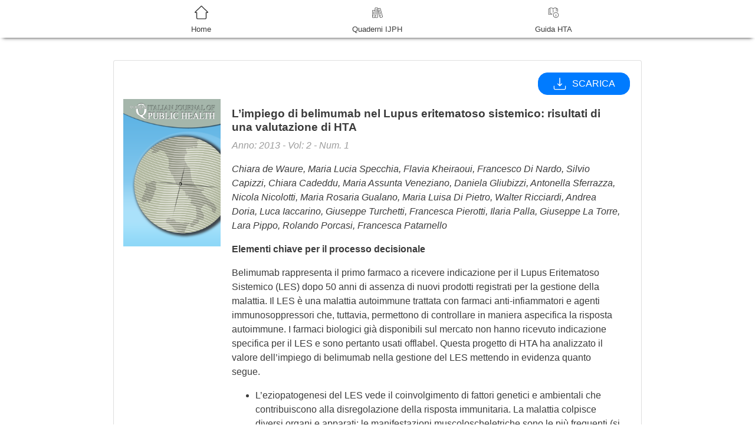

--- FILE ---
content_type: text/html; charset=utf-8
request_url: https://www.ijph.it/hta-belimumab-lupus-eritematoso-sistemico
body_size: 11713
content:
<!DOCTYPE html>
<html lang="it">
<head>
  <meta name="viewport" content="width=device-width, initial-scale=1, shrink-to-fit=no">
  <meta name="description" content="">
  <meta name="author" content="Prex S.r.l.">
  <link rel="icon" type="image/x-icon" href="/packs/media/images/favicon-cb0bb4cfeb990ab914d3af410a3beed1.ico" />
  <title>Italian Journal of Public Health World</title>
  <meta name="csrf-param" content="authenticity_token" />
<meta name="csrf-token" content="9KvdwGLHlJatfFNQkMb03cC3svQgfV7CbaX8koj-8WNI8kdRF4L-zp5n-PfRk7D8yL1eOJSWeE3zhy-Wsh8cFA" />
  <link rel="stylesheet" href="/packs/css/application-5479baf5.css" media="all" data-turbolinks-track="reload" />
  <script src="/packs/js/application-58ad3ab509e871e2b6b8.js" data-turbolinks-track="reload"></script>
    <meta name="turbolinks-visit-control" content="reload">
  <!-- InMobi Choice. Consent Manager Tag v3.0 (for TCF 2.2) -->
<script type="text/javascript" async=true>
(function() {
  var host = window.location.hostname;
  var element = document.createElement('script');
  var firstScript = document.getElementsByTagName('script')[0];
  var url = 'https://cmp.inmobi.com'
    .concat('/choice/', 'SdCE2jUqFXM0F', '/', host, '/choice.js?tag_version=V3');
  var uspTries = 0;
  var uspTriesLimit = 3;
  element.async = true;
  element.type = 'text/javascript';
  element.src = url;

  firstScript.parentNode.insertBefore(element, firstScript);

  function makeStub() {
    var TCF_LOCATOR_NAME = '__tcfapiLocator';
    var queue = [];
    var win = window;
    var cmpFrame;

    function addFrame() {
      var doc = win.document;
      var otherCMP = !!(win.frames[TCF_LOCATOR_NAME]);

      if (!otherCMP) {
        if (doc.body) {
          var iframe = doc.createElement('iframe');

          iframe.style.cssText = 'display:none';
          iframe.name = TCF_LOCATOR_NAME;
          doc.body.appendChild(iframe);
        } else {
          setTimeout(addFrame, 5);
        }
      }
      return !otherCMP;
    }

    function tcfAPIHandler() {
      var gdprApplies;
      var args = arguments;

      if (!args.length) {
        return queue;
      } else if (args[0] === 'setGdprApplies') {
        if (
          args.length > 3 &&
          args[2] === 2 &&
          typeof args[3] === 'boolean'
        ) {
          gdprApplies = args[3];
          if (typeof args[2] === 'function') {
            args[2]('set', true);
          }
        }
      } else if (args[0] === 'ping') {
        var retr = {
          gdprApplies: gdprApplies,
          cmpLoaded: false,
          cmpStatus: 'stub'
        };

        if (typeof args[2] === 'function') {
          args[2](retr);
        }
      } else {
        if(args[0] === 'init' && typeof args[3] === 'object') {
          args[3] = Object.assign(args[3], { tag_version: 'V3' });
        }
        queue.push(args);
      }
    }

    function postMessageEventHandler(event) {
      var msgIsString = typeof event.data === 'string';
      var json = {};

      try {
        if (msgIsString) {
          json = JSON.parse(event.data);
        } else {
          json = event.data;
        }
      } catch (ignore) {}

      var payload = json.__tcfapiCall;

      if (payload) {
        window.__tcfapi(
          payload.command,
          payload.version,
          function(retValue, success) {
            var returnMsg = {
              __tcfapiReturn: {
                returnValue: retValue,
                success: success,
                callId: payload.callId
              }
            };
            if (msgIsString) {
              returnMsg = JSON.stringify(returnMsg);
            }
            if (event && event.source && event.source.postMessage) {
              event.source.postMessage(returnMsg, '*');
            }
          },
          payload.parameter
        );
      }
    }

    while (win) {
      try {
        if (win.frames[TCF_LOCATOR_NAME]) {
          cmpFrame = win;
          break;
        }
      } catch (ignore) {}

      if (win === window.top) {
        break;
      }
      win = win.parent;
    }
    if (!cmpFrame) {
      addFrame();
      win.__tcfapi = tcfAPIHandler;
      win.addEventListener('message', postMessageEventHandler, false);
    }
  };

  makeStub();

  var uspStubFunction = function() {
    var arg = arguments;
    if (typeof window.__uspapi !== uspStubFunction) {
      setTimeout(function() {
        if (typeof window.__uspapi !== 'undefined') {
          window.__uspapi.apply(window.__uspapi, arg);
        }
      }, 500);
    }
  };

  var checkIfUspIsReady = function() {
    uspTries++;
    if (window.__uspapi === uspStubFunction && uspTries < uspTriesLimit) {
      console.warn('USP is not accessible');
    } else {
      clearInterval(uspInterval);
    }
  };

  if (typeof window.__uspapi === 'undefined') {
    window.__uspapi = uspStubFunction;
    var uspInterval = setInterval(checkIfUspIsReady, 6000);
  }
})();
</script>
<!-- End InMobi Choice. Consent Manager Tag v3.0 (for TCF 2.2) -->  <!-- Global site tag (gtag.js) - Google Analytics -->
<script async src="https://www.googletagmanager.com/gtag/js?id=G-GWMVWXHLNC"></script>
<script>
    window.dataLayer = window.dataLayer || [];
    function gtag(){dataLayer.push(arguments);}
    gtag('js', new Date());

    gtag('config', 'G-GWMVWXHLNC', { 'anonymize_ip': true });
</script></head>

<body data-turbolinks=&quot;false&quot;>
<nav class="navbar__relative">
  <div class="navbar">
    <div class="navbar__container">
      <div class="navbar__items">
        <div class="navbar__item ">
          <a data-turbolinks="false" href="https://www.ijph.it/">
            <?xml version="1.0" encoding="utf-8"?>
<!-- Generator: Adobe Illustrator 25.3.0, SVG Export Plug-In . SVG Version: 6.00 Build 0)  -->
<svg version="1.1" id="Livello_1" xmlns="http://www.w3.org/2000/svg" xmlns:xlink="http://www.w3.org/1999/xlink" x="0px" y="0px"
     viewBox="0 0 600 600" style="enable-background:new 0 0 600 600;" xml:space="preserve">
<g>
	<path d="M556,280c0,3.3,0,6.7,0,10c-0.4,0.7-0.8,1.4-1.1,2.1c-4.2,12.2-13.3,18.9-26.3,19.1c-5.7,0.1-11.3,0-17,0
		c-6.4,0-12.9,0-19.7,0c0,2.6,0,4.6,0,6.6c0,59.6,0,119.2,0,178.9c0,22.2-13,40.4-33.5,47c-2.5,0.8-5,1.5-7.5,2.3
		c-100.7,0-201.3,0-302,0c-0.2-0.2-0.4-0.6-0.7-0.6c-27.7-7.4-40.3-23.7-40.3-52.2c0-58.6,0-117.2,0-175.9c0-1.9,0-3.8,0-6.1
		c-12.9,0-25,0.1-37.2,0c-10.8-0.1-18.7-5.1-23.9-14.5c-1.2-2.1-2-4.5-3-6.7c0-3.3,0-6.7,0-10c2.2-8,7.3-13.9,13.2-19.5
		c75.6-72.3,151.1-144.8,226.7-217.1c3.7-3.5,8-6.3,12.1-9.4c2.7,0,5.3,0,8,0c3.1,2.2,6.5,4,9.2,6.6
		c76.3,73,152.6,146.2,228.9,219.2C548.2,265.6,553.7,271.6,556,280z M300,72.2c-72,69-143.5,137.6-216,207.1c13.2,0,24.8,0,36.4,0
		c13.6,0,19.6,5.9,19.6,19.4c0,65.5,0,131,0,196.4c0,12.9,6.1,18.9,19,18.9c94,0,187.9,0,281.9,0c13.2,0,19.1-5.9,19.1-19.3
		c0-65.8,0-131.6,0-197.4c0-11.6,6.3-17.9,17.9-18c7.2-0.1,14.3,0,21.5,0c5.1,0,10.1,0,16.6,0C443.4,209.6,371.9,141.1,300,72.2z"/>
</g>
</svg>

            <span>Home</span>
</a>        </div>
        <div class="navbar__item ">
          <a data-turbolinks="false" href="https://www.ijph.it/publications">
            <?xml version="1.0" encoding="utf-8"?>
<!-- Generator: Adobe Illustrator 25.3.0, SVG Export Plug-In . SVG Version: 6.00 Build 0)  -->
<svg version="1.1" id="Livello_1" xmlns="http://www.w3.org/2000/svg" xmlns:xlink="http://www.w3.org/1999/xlink" x="0px" y="0px"
     viewBox="0 0 600 600" style="enable-background:new 0 0 600 600;" xml:space="preserve">
<g>
	<path d="M296.2,492c-24,0-48,0-72,0c-4.1-1.8-8.3-3.5-12.4-5.3c-3.6,1.7-7.6,3.5-11.6,5.3c-24,0-48,0-72,0c-3.6-1.6-7.4-2.9-10.6-5
		c-5.5-3.5-7.9-9.2-9.6-15.3c0-82.8,0-165.5,0-248.2c0.2-0.4,0.6-0.8,0.7-1.2c3.7-11.9,12.2-18.2,24.7-18.3c7.9,0,15.7,0,23.6,0
		c15.6,0,31.1,0,47,0c0-0.5,0-1.8,0-3.2c0-22.8,0-45.7,0-68.5c0-11.1,6.7-19.9,17.2-23.3c0.8-0.3,1.6-0.6,2.3-1
		c24.2,0,48.5,0,72.8,0c18.5,5.3,21.4,19.5,19.5,36.3c1.5-0.3,2.1-0.4,2.6-0.5c20.4-5.5,40.7-10.9,61.1-16.4
		c15.1-4,27.4,3,31.4,17.9c24.1,89.8,48.1,179.6,72.2,269.4c2.9,10.8,6,21.6,9,32.3c0,2.8,0,5.5,0,8.2c-3,12-11,18.3-22.8,20.8
		c-7.1,1.5-14,3.6-20.9,5.5c-12.7,3.5-25.4,7-38,10.5c-2.8,0-5.5,0-8.2,0c-12.1-3.3-17.9-11.6-20.7-23.5c-3.5-15.2-8-30.1-12-45.2
		c-15.9-59.5-31.9-119-47.8-178.5c-1.6-6.1-3.3-12.2-5-18.2c-0.2,0-0.4,0.1-0.6,0.1c0,1.3,0,2.7,0,4c0,77.8,0,155.7,0,233.5
		c0,1.6,0,3.2-0.1,4.9c-0.4,10.1-6.7,18.4-16.2,21.7C298.5,491.1,297.4,491.6,296.2,492z M220.2,428.1c0,1.8,0,3.2,0,4.5
		c0,11,0,22,0,33c0,8.1,2.4,10.5,10.5,10.5c19.5,0,39,0,58.5,0c8.1,0,10.8-2.7,10.8-10.7c0-110.2,0-220.4,0-330.6
		c0-8.1-2.7-10.7-10.8-10.7c-19.2,0-38.5,0-57.7,0c-9.1,0-11.5,2.5-11.5,11.6c0.1,63.5,0.2,127,0.3,190.4c0,27.1,0,54.2,0,81.3
		c0,1.4,0,2.9,0,4.6c1.9,0,3.3,0,4.6,0c10.9,0,21.7,0,32.6,0c1.5,0,3,0.1,4.5,0.4c3.7,0.9,6,3.8,6,7.6c0,3.8-2.2,6.8-5.9,7.7
		c-1.6,0.4-3.2,0.4-4.8,0.4C245.1,428.1,233,428.1,220.2,428.1z M388.4,431.4c0.2,1.1,0.2,2,0.5,2.8c3.1,11.4,6.1,22.9,9.3,34.3
		c1.7,6.4,5.4,8.5,11.8,6.8c19.4-5.2,38.8-10.4,58.2-15.6c6.9-1.9,9-5.5,7.2-12.2c-26.6-99.2-53.2-198.4-79.8-297.5
		c-1.9-7-5.3-9-12.2-7.1c-19.4,5.2-38.8,10.4-58.2,15.6c-6.5,1.8-8.7,5.4-6.9,12c21.7,80.9,43.4,161.7,65.1,242.6
		c0.2,0.9,0.7,1.8,1.1,2.9c5.7-1.5,11.1-2.9,16.5-4.4c7.4-1.9,14.7-4.1,22.1-5.8c4.7-1.1,8.4,1.4,9.5,5.7c1.1,4.1-1.2,8.1-5.7,9.6
		c-1.4,0.5-2.9,0.8-4.3,1.2C411.1,425.3,399.8,428.3,388.4,431.4z M123.9,411.9c3.2,0,5.9,0,8.7,0c10.2,0,20.5-0.1,30.7,0
		c5.2,0.1,8.5,3.3,8.5,8s-3.3,7.8-8.5,8.1c-0.9,0-1.7,0-2.6,0c-10.9,0-21.7,0-32.6,0c-1.3,0-2.6,0.1-4.2,0.2c0,12.6,0,24.8,0,37.1
		c0,7.9,2.8,10.7,10.5,10.7c19.6,0,39.2,0,58.9,0c7.9,0,10.7-2.7,10.7-10.5c0-78.4,0-156.7,0-235.1c0-7.8-2.7-10.5-10.6-10.5
		c-19.4,0-38.7,0-58.1,0c-8.8,0-11.3,2.5-11.3,11.4c0,58.6,0,117.2,0,175.8C123.9,408.5,123.9,409.9,123.9,411.9z"/>
    <path d="M267.9,268.1c0,33.6,0,67.2,0,100.9c0,7.2-2.6,10.9-7.8,11c-5.3,0.1-8.1-3.7-8.1-11.1c0-67.4,0-134.7,0-202.1
		c0-1.1-0.1-2.3,0.1-3.4c0.4-4.3,3.8-7.5,8-7.4c4.2,0,7.5,3.1,7.8,7.5c0.1,1.4,0.1,2.7,0.1,4.1C267.9,201.1,267.9,234.6,267.9,268.1
		z"/>
    <path d="M364.7,181.4c4,0,6.7,2.3,8,7.1c4.1,15.4,8.2,30.8,12.4,46.3c11.5,42.9,23,85.8,34.5,128.6c1,3.8,0.9,7.2-2.4,9.9
		c-2.7,2.1-6,2.7-8.7,0.6c-1.9-1.5-3.6-3.9-4.2-6.2c-7.3-26.5-14.3-53-21.4-79.5c-8.5-31.7-17-63.4-25.5-95
		C355.6,186.3,358.7,181.3,364.7,181.4z"/>
    <path d="M156,316.1c0-18.4,0-36.7,0-55.1c0-5.8,4-9.7,9.1-8.9c3.6,0.5,6.3,3.3,6.7,7c0.1,1.4,0.1,2.7,0.1,4.1
		c0,35.2,0,70.5,0,105.7c0,0.4,0,0.7,0,1.1c0,6.3-3.1,10.1-8.1,10c-4.9-0.1-7.8-3.8-7.8-9.9C156,352.1,156,334.1,156,316.1z"/>
</g>
</svg>

            <span>Quaderni IJPH</span>
</a>        </div>
        <div class="navbar__item ">
          <a data-turbolinks="false" href="https://www.ijph.it/guida-hta">
            <?xml version="1.0" encoding="utf-8"?>
<!-- Generator: Adobe Illustrator 25.3.0, SVG Export Plug-In . SVG Version: 6.00 Build 0)  -->
<svg version="1.1" id="Livello_1" xmlns="http://www.w3.org/2000/svg" xmlns:xlink="http://www.w3.org/1999/xlink" x="0px" y="0px"
     viewBox="0 0 600 600" style="enable-background:new 0 0 600 600;" xml:space="preserve">
<path d="M380.2,108c3.2,0.5,6.4,1,9.6,1.4c13.2,1.6,21.9,11.2,22.1,24.5c0,1.9,0,3.7,0,6.2h8c5.9,0,11.8-0.1,17.6,0.1
	c11.9,0.5,22.1,10.3,22.2,22.2c0.3,32.5,0.2,65,0.1,97.5c0,4.9-3.4,8.1-8,8s-7.9-3.5-7.9-9c0-30.5,0-61,0-91.5
	c0-9-2.3-11.4-11.2-11.4h-20.8v4.5c0,26.6,0,53.2,0,79.9c0,1.4,0,2.8-0.1,4.1c-0.2,4.2-3.7,7.5-7.9,7.5c-4.2-0.1-7.6-3.3-8-7.5
	c-0.1-1.2,0-2.5,0-3.8c0-35.2,0-70.5,0-105.7c0-6.3-2.6-9-8.8-9.8c-32.6-4.5-61.4,4.9-87.6,24c-5.7,4.1-8,8.4-7.9,15.7
	c0.4,41.4,0.2,82.7,0.2,124.1c0,7.2-2.6,10.9-7.8,11s-8.2-3.8-8.2-11c0-43.4,0-86.7-0.1-130.1c0-1.9-0.7-3.7-2.1-5.1
	c-18.5-15.2-39.1-26.2-63.2-28.7c-10.3-1-20.9-0.1-31.4,0.3c-4.6,0.2-7.3,3.8-7.3,8.9c-0.1,6.4,0,12.7,0,19.1V318
	c0,9.3,3.1,11.8,12.5,10.9c23-2.2,46.2,1.9,67,12c5.5,2.6,7.3,7,5.1,11.5c-2.1,4.3-6.7,5.5-11.9,3c-16.3-7.8-34.2-11.6-52.3-11
	c-3.5,0.1-7,0.5-10.5,0.7c-15,0.6-25.9-9.7-25.9-24.7c0-53.1,0-106.2,0-159.4v-5h-11.6c-4,0-8-0.1-12,0c-4.8,0.1-7.9,3.1-8.4,7.9
	c-0.1,1.1-0.1,2.2-0.1,3.4v185.6c0,0.6,0,1.2,0,1.9c0.2,6.2,3,9.1,9.3,9.2c15.5,0,31,0,46.5,0h61.1c1.4,0,2.7,0,4.1,0.2
	c4.3,0.5,7.5,4.4,6.9,8.8c-0.4,3.6-3.2,6.4-6.8,6.9c-1.5,0.2-3,0.3-4.5,0.2c-34.4,0-68.7,0-103.1,0c-17.3,0-23.5-4.2-29.6-20.1
	V159.8c0.8-2.2,1.7-4.4,2.7-6.5c4.6-8.5,11.8-13,21.5-13.2c7.8-0.1,15.7,0,23.8,0c0-2.3,0-4.2,0-6c0.1-13.2,9-23.1,22-24.7
	c3.2-0.4,6.4-0.9,9.6-1.4h18c2.3,0.3,4.6,0.7,7,1c25,3.3,47,13.5,67,28.6c4.6,3.5,4.7,3.4,9.3-0.1c17.3-13.2,36.3-22.7,57.8-27
	c5.2-1,10.5-1.7,15.8-2.6L380.2,108z"/>
    <path d="M379.5,492c-7.2-1.5-14.5-2.5-21.5-4.5c-38.5-11-68.5-46.5-73-86.2c-6.2-54.9,27.8-102.8,81.7-115
	c56.5-12.8,115.1,27.1,123.9,84.4c0.5,3,1,5.9,1.5,8.8v17.2c-0.3,0.8-0.5,1.6-0.7,2.5c-6.2,43.5-30,72.8-71.3,87.5
	c-7.4,2.6-15.5,3.5-23.2,5.2L379.5,492z M476,388c0-48.3-39.4-87.9-87.7-88c-48.7-0.1-88.2,39.3-88.3,87.9c0,0,0,0,0,0.1
	c0,48.5,39.6,88,88,88S476,436.4,476,388z"/>
    <path d="M380.1,403.9c0-10.1,0-20.2,0-30.4c0-6,3.2-9.7,8.1-9.6s7.8,3.8,7.8,9.5c0,20.4,0,40.7,0,61.1c0,5.7-3.2,9.3-8,9.4
	s-7.9-3.6-7.9-9.3C380,424.4,380.1,414.2,380.1,403.9z"/>
    <path d="M380.1,340c-0.1-4.3,3.3-7.8,7.6-7.8c0.1,0,0.1,0,0.2,0c4.4-0.1,8,3.3,8.1,7.6c0,0.1,0,0.1,0,0.2c-0.1,4.3-3.5,7.8-7.8,7.9
	c-4.4,0.1-8-3.4-8.1-7.8C380.1,340.1,380.1,340,380.1,340z"/>
</svg>

            <span>Guida HTA</span>
</a>        </div>
      </div>
    </div>
  </div>
</nav>
<main>
  <div class="page__container">
    <div class="section">
      <div class="card">
  <div class="card__actions">
    <a class="btn btn-primary" href="/rails/active_storage/blobs/redirect/eyJfcmFpbHMiOnsiZGF0YSI6MTQsInB1ciI6ImJsb2JfaWQifX0=--ee0943fcc8f5058f851be6d67b71becb3d940bf5/2013-v2-n1.pdf?disposition=attachment">
      <?xml version="1.0" encoding="utf-8"?>
<!-- Generator: Adobe Illustrator 25.3.0, SVG Export Plug-In . SVG Version: 6.00 Build 0)  -->
<svg version="1.1" id="Livello_1" xmlns="http://www.w3.org/2000/svg" xmlns:xlink="http://www.w3.org/1999/xlink" x="0px" y="0px"
     viewBox="0 0 600 600"  xml:space="preserve">
<g>
	<path d="M44,397c0.4-0.7,0.9-1.3,1.3-2c3.8-7.4,10.5-10.9,18-9.2c7.7,1.7,12.6,7.9,12.7,16.3c0.1,31.3,0.1,62.7,0,94
		c0,9.9,3.5,18.3,12.1,23.2c4.8,2.8,10.9,4.4,16.5,4.5c32.3,0.4,64.7,0.2,97,0.2c97.3,0,194.6,0,292,0c20,0,30.5-10.5,30.5-30.4
		c0-29.8,0-59.7,0-89.5c0-10,4.2-16.3,12.2-18.2c8.2-2,14.3,1.3,19.1,10.5c0.1,0.3,0.5,0.4,0.7,0.6c0,36,0,72,0,108
		c-0.3,1.1-0.8,2.1-1,3.2c-3.7,17.5-13,31.3-28.7,39.9c-6.6,3.6-14.1,5.3-21.2,7.9c-136.7,0-273.3,0-410,0c-1.1-0.3-2.1-0.8-3.2-1
		c-17.7-3.8-31.5-13.2-40.1-29.2c-3.5-6.4-5.1-13.9-7.6-20.8C44,469,44,433,44,397z"/>
    <path d="M304,44c9.1,3.9,12.2,10.8,12.1,20.6c-0.2,93.6-0.1,187.3-0.1,280.9c0,1.8,0,3.5,0,6.2c1.9-1.8,3.1-2.8,4.2-3.9
		c17.4-17.4,34.9-34.8,52.3-52.3c4-4,8.4-6.6,14.2-6c6.3,0.6,11,3.8,13.4,9.8c2.3,5.8,1.5,11.4-2.5,16.4c-0.9,1.2-2,2.2-3.1,3.3
		c-27.4,27.5-54.9,54.9-82.3,82.4c-7.3,7.3-16.7,7.6-23.9,0.4c-28.1-28-56-56.1-84.1-84.2c-5.1-5.1-6.8-11-4.4-17.8
		c2.2-6.2,6.9-9.6,13.5-10.3c5.7-0.6,10.2,2,14.2,6c17.4,17.5,34.8,34.9,52.3,52.3c1.1,1.1,2.3,2.2,4.3,4c0-2.7,0-4.4,0-6.2
		c0-93.6,0.1-187.3-0.1-280.9c0-9.8,3-16.7,12.1-20.6C298.7,44,301.3,44,304,44z"/>
</g>
</svg>
 SCARICA
</a>  </div>
  <div class="card__home mx-3">
    <div class="card__cover card__cover-article">
      <img src="/images/qijph-placeholder.png" class=" img-fluid">
    </div>
    <div class="card__body">
      <h3 class="card__title">L’impiego di belimumab nel Lupus eritematoso sistemico: risultati di una valutazione di HTA</h3>
      <p class="text__light">Anno: 2013 - Vol: 2 - Num. 1</p>
      <p class="card__author">Chiara de Waure, Maria Lucia Specchia, Flavia Kheiraoui, Francesco Di Nardo, Silvio Capizzi, Chiara Cadeddu, Maria Assunta Veneziano, Daniela Gliubizzi, Antonella Sferrazza, Nicola Nicolotti, Maria Rosaria Gualano, Maria Luisa Di Pietro, Walter Ricciardi, Andrea Doria, Luca Iaccarino, Giuseppe Turchetti, Francesca Pierotti, Ilaria Palla, Giuseppe La Torre, Lara Pippo, Rolando Porcasi, Francesca Patarnello</p>
      
      <p><strong>Elementi chiave per il processo decisionale</strong><strong></strong></p><p><span class="redactor-invisible-space"><span class="redactor-invisible-space">Belimumab rappresenta il primo farmaco
a ricevere indicazione per il Lupus Eritematoso
Sistemico (LES) dopo 50 anni di assenza di
nuovi prodotti registrati per la gestione della
malattia. Il LES è una malattia autoimmune
trattata con farmaci anti-infiammatori e agenti
immunosoppressori che, tuttavia, permettono
di controllare in maniera aspecifica la risposta
autoimmune. I farmaci biologici già disponibili
sul mercato non hanno ricevuto indicazione
specifica per il LES e sono pertanto usati offlabel. Questa progetto di HTA ha analizzato il
valore dell’impiego di belimumab nella gestione
del LES mettendo in evidenza quanto segue.</span></span></p><ul><li><span class="redactor-invisible-space"><span class="redactor-invisible-space">L’eziopatogenesi del LES vede il
coinvolgimento di fattori genetici e
ambientali che contribuiscono alla
disregolazione della risposta immunitaria.
La malattia colpisce diversi organi e
apparati: le manifestazioni muscoloscheletriche sono le più frequenti (si
rilevano nel 95% dei casi), seguite da
quelle cutanee ed ematologiche. Il
coinvolgimento renale, che si osserva
in una percentuale molto variabile dei
casi, esita nella glomerulonefrite lupica
che, a sua volta, se non trattata, conduce
all’insufficienza renale. Meno comuni sono
le manifestazioni cardiache, neurologiche
e polmonari. L’esordio della malattia è
insidioso nell’85% dei casi con un ritardo
nella diagnosi da 9 mesi a 3 anni. La malattia
può avere decorso cronico, recidivanteremittente oppure quiescente; l’attività
viene misurata attraverso diversi indici che
consentono anche di rilevare i cosiddetti
“flare” o esacerbazioni di malattia. </span></span></li><li><span class="redactor-invisible-space"><span class="redactor-invisible-space">L’esordio avviene tra i 15 e i 44 anni e le
donne sono maggiormente colpite con un
rapporto F:M che raggiunge anche 10:1. La
prevalenza in Europa varia da 20 a 50 casi
su 100000 mentre l’incidenza è pari a 2-5
casi su 100000 l’anno. In Italia si stima che i
casi prevalenti di LES siano circa 28500 con un
numero di nuovi casi l’anno pari a 700-1600. </span></span></li><li><span class="redactor-invisible-space"><span class="redactor-invisible-space">Il rischio di morte risulta 2-5 volte superiore
rispetto alla popolazione generale. </span></span></li><li><span class="redactor-invisible-space"><span class="redactor-invisible-space">Circa un terzo dei pazienti con LES perde
la propria capacità lavorativa entro 3-12
anni dalla diagnosi e, inoltre, i pazienti
affetti, soprattutto in fase di attività di
malattia, presentano uno stato funzionale
compromesso rispetto alla popolazione
generale e una diminuzione della qualità
di vita (QoL) equiparabile a quella
registrata nel corso di importanti malattie
croniche come l’artrite reumatoide, il
diabete e lo scompenso cardiaco. </span></span></li><li><span class="redactor-invisible-space"><span class="redactor-invisible-space">La terapia standard viene condotta
attraverso l’impiego di corticosteroidi, agenti
antimalarici, farmaci antinfiammatori non
steroidei (FANS), chemioterapici citotossici
e immunosoppressori/immunomodulatori.
Le raccomandazioni dell’EUropean League
Against Rheumatism e dell’American
College of Rheumatology suggeriscono
diversi schemi terapeutici a seconda delle
manifestazioni cliniche predominanti.
I corticosteroidi rappresentano i
farmaci di elezione per il controllo delle
manifestazioni muscolo-scheletriche in caso
di insuccesso dei FANS, di quelle cutanee e
della glomerulonefrite lupica. Dal momento
che il LES si caratterizza per la produzione
di autoanticorpi diretti verso antigeni
presenti in tutte le cellule dell’organismo,
il ruolo dei linfociti B appare prioritario.
Questo giustifica l’uso dei farmaci
biologici come rituximab, il cui impiego
è diffuso nella pratica corrente per quanto
off-label. Occorre tuttavia considerare che
la normativa italiana indica che l’utilizzo
di farmaci off-label è giustificato
soltanto in assenza di valide alternative
terapeutiche (cioè in mancanza di altri
farmaci specificamente registrati). </span></span></li><li><span class="redactor-invisible-space"><span class="redactor-invisible-space">La prognosi e la sopravvivenza a brevemedio termine dei pazienti con LES è
migliorata negli ultimi decenni grazie
all’uso appropriato delle terapie standard
che, tuttavia, si caratterizzano per
importanti complicanze che potrebbero<span class="redactor-invisible-space"> giustificare il mancato guadagno in termini
di sopravvivenza a lungo termine. Inoltre,
nonostante la terapia standard, circa il
50% dei pazienti presenta un decorso
recidivante-remittente o cronicamente
attivo con esacerbazioni che richiedono
l’aumento del dosaggio dei corticosteroidi
e/o l’impiego di immunosoppressori.</span></span></span></li><li><span class="redactor-invisible-space"><span class="redactor-invisible-space"><span class="redactor-invisible-space">Belimumab è un anticorpo monoclonale,
completamente umano, che lega
selettivamente il B-Lymphocyte Stimulator
(BLyS) responsabile della maturazione e
proliferazione dei linfociti B. Il farmaco
ha ricevuto l’indicazione come terapia
aggiuntiva nei pazienti adulti con LES
attivo, autoanticorpi-positivo, ad alto grado
di attività nonostante la terapia standard.
Gli studi registrativi di fase III hanno
dimostrato la superiorità di belimumab
10 mg/kg associato alla terapia standard
rispetto a quest’ultima con riferimento
alle risposte cliniche a 52 settimane rilevate
attraverso l’indice composito, validato
dall’European Medicines Agency, SLE
Responder Index (SRI). Belimumab si è
dimostrato inoltre efficace nel migliorare
la QoL. Gli studi sono stati condotti su
popolazioni omogenee senza nefrite
lupica severa e coinvolgimento del sistema
nervoso centrale. La sottopopolazione di
pazienti a maggiore attività di malattia,
caratterizzati da positività per gli antidsDNA e bassi livelli delle frazioni C3
o C4 del complemento, hanno mostrato
percentuali di risposta al trattamento
superiori.</span></span></span></li><li><span class="redactor-invisible-space"><span class="redactor-invisible-space"><span class="redactor-invisible-space">I costi diretti di malattia sono estremamente
variabili anche in virtù dei diversi stati di
attività di malattia. Dallo studio europeo
LUCIE, cui l’Italia ha partecipato, emerge
una media annuale di €2.512/paziente
(range €239-€15.536), più alta nei pazienti
con LES severo e in coloro con flare.</span></span></span></li><li><span class="redactor-invisible-space"><span class="redactor-invisible-space"><span class="redactor-invisible-space">L’analisi costo-efficacia, condotta dalla
prospettiva del Servizio Sanitario Nazionale
con orizzonte temporale lifetime, ha
permesso di confrontare belimumab in
associazione alla terapia standard rispetto
a quest’ultima. I risultati hanno messo in
evidenza un costo incrementale per anno
di vita guadagnato pesato per la qualità
(QALY) pari a €32.859/QALY. Tale risultato
risulta ancora più favorevole (€28.754/
QALY) adottando la prospettiva della Società
e contemplando, quindi, anche i costi
indiretti. Belimumab è quindi risultato
costo-efficace secondo le soglie del NICE
e le linee guida dell’Associazione Italiana
di Economia Sanitaria.</span></span></span></li><li><span class="redactor-invisible-space"><span class="redactor-invisible-space"><span class="redactor-invisible-space">I pazienti affetti da LES richiedono un
approccio multidisciplinare, reso spesso
difficile dalla bassa prevalenza della
malattia, dalla diagnosi tardiva, dalla forte
disomogeneità inter e intra-regionale
nell’accesso alle nuove terapie e dalla
mancanza di percorsi diagnostici terapeutici
assistenziali specifici. Esiste pertanto un
bisogno di salute non soddisfatto che trova
anche riscontri nei dati italiani: infatti, un
solo un centro ospedaliero su quattro tratta
in Italia il LES e solo poco più della metà
dei centri che si occupano della malattia
praticano terapie infusionali con farmaci
biologici. In Italia, l’accesso ai farmaci
biologici per il trattamento delle malattie
reumatiche appare inferiore alla media
europea e ampiamente disomogeneo da
una Regione all’altra.</span></span></span></li><li><span class="redactor-invisible-space"><span class="redactor-invisible-space"><span class="redactor-invisible-space">Emerge la necessità che le organizzazioni
sanitarie guardino con attenzione a
promuovere una diagnosi tempestiva
della malattia, un accesso appropriato
all’erogazione dei servizi sanitari e
una corretta gestione della patologia
nel lungo periodo attraverso modelli
multidisciplinari.</span></span></span></li><li><span class="redactor-invisible-space"><span class="redactor-invisible-space"><span class="redactor-invisible-space">Da un punto di vista etico, i dati degli studi
clinici relativi all’efficacia e alla sicurezza del
farmaco dimostrano come belimumab abbia
un rapporto rischi/benefici favorevole,
dimostrando superiorità nei confronti della
terapia standard e equiparabilità in termini
di eventi avversi. Inoltre gli stessi studi
dimostrano che belimumab è in grado
di migliorare lo stato generale di salute
e la qualità di vita. L’analisi economica
dimostra come la terapia con belimumab
sia in grado di ridurre la spesa per morbilità
e mortalità iatrogene. Tutti questi elementi
contribuiscono a un giudizio etico positivo.</span></span></span></li></ul><span class="redactor-invisible-space"><span class="redactor-invisible-space"></span></span>
    </div>
  </div>
</div>
    </div>
  </div>

</main>
<div class="footer">
  <div class="page__container">
    <div class="footer__items">
      <div class="footer__logo">
        <a target="_blank" href="https://www.prex.it">
          <img alt="Prex" loading="lazy" class="logo__prex" src="/packs/media/images/logo/logo-prex-96acbe6e88784e09f473ffce56b6373a.svg" />
</a>      </div>
      <div class="footer__links">
        <a data-turbolinks="false" href="/cookies">Cookie</a> |
        <a data-turbolinks="false" target="_blank" href="https://www.prex.it/privacy">Privacy</a> |
        <a href="mailto:info@ijph.it?subject=Richiesta%20da%20ijph.it">Contatti</a>
      </div>
    </div>
    <div class="footer__items">
      <p>
        Prex S.r.l. - Via Angelo Fava 25, 20125, Milano (MI)
        Tel. +39.02.67972.1 - Fax. +39.02.67972.300
        PI CF 11233530150 - REA MI 1447793 - Cap. Soc. int. ver. 250.000€ PEC prexspa@legalmail.it </p>
    </div>
  </div>
</div>
</body>
</html>


--- FILE ---
content_type: image/svg+xml
request_url: https://www.ijph.it/packs/media/images/logo/logo-prex-96acbe6e88784e09f473ffce56b6373a.svg
body_size: 1982
content:
<?xml version="1.0" encoding="utf-8"?>
<!-- Generator: Adobe Illustrator 25.0.1, SVG Export Plug-In . SVG Version: 6.00 Build 0)  -->
<svg version="1.1" id="Livello_1" xmlns="http://www.w3.org/2000/svg" xmlns:xlink="http://www.w3.org/1999/xlink" x="0px" y="0px"
	 viewBox="0 0 74.1 28.3" style="enable-background:new 0 0 74.1 28.3;" xml:space="preserve">
<style type="text/css">
	.st0{fill:#E30613;}
	.st1{font-family:'Helvetica-Bold';}
	.st2{font-size:5.3926px;}
</style>
<path class="st0" d="M23,19.7V0.2h9.8c3.3,0,6.9,2.2,6.9,5.9c0,2.8-2,4.7-4.6,5.3l4.7,8.4h-6.2l-4.9-10h0.6c2.6,0,4.7-0.5,4.7-3.7
	c0-2.2-1.5-3.6-3.6-3.6h-2.1v17.2H23z"/>
<path class="st0" d="M54.8,11.6h-6v4c0,0.8,0.5,1.3,1.6,1.3h5.4v2.8H46c-2,0-3.5-1.5-3.5-3.8V4.7c0-2.6,2-4.1,4.3-4.1h8.7v2.8h-5.6
	c-0.8,0-1.1,0.7-1.1,1.7v3.7h6V11.6z"/>
<path class="st0" d="M62.5,11.5l-6-10.9h6.9l3.2,5.6L70,0.6h3.3l-5.5,8l6.3,11.1h-6.9L64,14.2l-3.8,5.6h-3.3L62.5,11.5z"/>
<path class="st0" d="M6.3,11.2c0.8,0,1.4-0.6,1.4-1.4c0-0.8-0.6-1.4-1.4-1.4C5.5,8.4,4.9,9,4.9,9.8C4.9,10.6,5.5,11.2,6.3,11.2z"/>
<path class="st0" d="M10.7,0c5.4,0,9.7,4.3,9.7,9.7c0,5.4-4.3,9.7-9.7,9.7H7.4v8.9H1.1V16.7h6.3l0,0c2.8,0,6.4-3.3,6.4-7.2
	s-3.6-7.1-6.4-7.1l0,0H1.1V0H10.7z"/>
<path class="st0" d="M12.6,9.2v1.9c0,1.1-0.9,1.9-1.9,1.9c-1.1,0-1.9-0.9-1.9-1.9v-0.6H7V9.2H12.6z"/>
<path class="st0" d="M8.9,4L10.6,5c0.9,0.5,1.2,1.7,0.7,2.6c-0.5,0.9-1.7,1.2-2.6,0.7L8.1,8L7.2,9.5L6.1,8.9L8.9,4z"/>
<path class="st0" d="M2.6,4.6l1.6-0.9c0.9-0.5,2.1-0.2,2.6,0.7C7.4,5.3,7.1,6.5,6.2,7L5.6,7.3l0.9,1.5L5.4,9.5L2.6,4.6z"/>
<path class="st0" d="M0,10.4V8.5c0-1.1,0.9-1.9,1.9-1.9c1.1,0,1.9,0.9,1.9,1.9v0.6h1.7v1.2H0z"/>
<path class="st0" d="M3.7,15.5L2,14.6c-0.9-0.5-1.2-1.7-0.7-2.6c0.5-0.9,1.7-1.2,2.6-0.7l0.6,0.3l0.9-1.5l1.1,0.6L3.7,15.5z"/>
<path class="st0" d="M10,14.9l-1.6,0.9c-0.9,0.5-2.1,0.2-2.6-0.7c-0.5-0.9-0.2-2.1,0.7-2.6L7,12.2l-0.9-1.5l1.1-0.6L10,14.9z"/>
<text transform="matrix(1 0 0 1 69.9937 11.1382)" class="st0 st1 st2">®</text>
</svg>
